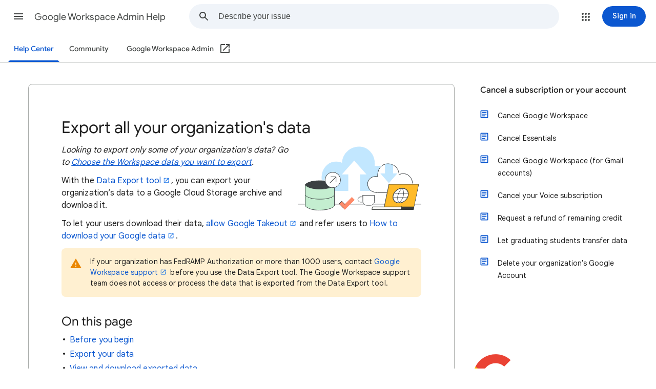

--- FILE ---
content_type: image/svg+xml
request_url: https://storage.googleapis.com/support-kms-prod/EOR11MVbjlJBFbTz6B2YQCXbQ5yTAJJ4XcVN
body_size: 38
content:
<svg width="18" height="18" viewBox="0 0 18 18" fill="none" xmlns="http://www.w3.org/2000/svg">
<g id="data-menu-icon">
<path id="folder" d="M14 3.5H8L6.5 2H2C1.175 2 0.5075 2.675 0.5075 3.5L0.5 12.5C0.5 13.325 1.175 14 2 14H14C14.825 14 15.5 13.325 15.5 12.5V5C15.5 4.175 14.825 3.5 14 3.5ZM14 12.5H2V3.5H6L7.5 5H14V12.5Z" fill="#80868B"/>
<path id="star" d="M10.25 10.4203L11.9495 11.5L11.4985 9.465L13 8.09579L11.0228 7.91921L10.25 6L9.47725 7.91921L7.5 8.09579L9.0015 9.465L8.5505 11.5L10.25 10.4203Z" fill="#80868B"/>
</g>
</svg>


--- FILE ---
content_type: image/svg+xml
request_url: https://storage.googleapis.com/support-kms-prod/gQ5Uht8vRGwHdIOZZnppA9dI1vvAykPwMkFC
body_size: 11635
content:
<svg width="241" height="135" viewBox="0 0 241 135" fill="none" xmlns="http://www.w3.org/2000/svg">
<g id="export-your-organizations-data-hero" clip-path="url(#clip0_1720_40187)">
<path id="baseline gray" d="M1 118H241" stroke="#3C4043" stroke-linecap="round"/>
<path id="baseline white" d="M0 119H241" stroke="white" stroke-linecap="round"/>
<g id="cloud">
<g id="cloud_2">
<path d="M123.62 91.4557H120.138H79.0208C56.3117 91.4557 46.2699 82.5805 47.0372 64.2075C47.676 48.8806 58.1678 38.0032 68.1453 35.9389C79.6696 33.5538 87.0277 37.9818 87.0277 37.9818C86.3949 25.7203 95.6352 10.0255 112.941 6.64778C132.132 2.90003 144.446 15.5016 147.963 27.0828C150.828 36.51 149.723 44.1125 149.723 44.1125C149.723 44.1125 158.009 42.1402 165.392 45.135C178.824 50.5834 182.663 64.5476 176.584 77.1493C171.362 87.9904 159 91.4557 145.248 91.4557H123.62Z" fill="#C2E7FF"/>
<path d="M120.138 91.4557H145.248C159 91.4557 171.362 87.9904 176.584 77.1493C182.663 64.5476 178.824 50.5834 165.392 45.135C158.009 42.1402 149.723 44.1125 149.723 44.1125C149.723 44.1125 150.828 36.51 147.963 27.0828C144.446 15.5016 132.132 2.90003 112.941 6.64778C95.6352 10.0255 86.3949 25.7203 87.0277 37.9818C87.0277 37.9818 79.6696 33.5538 68.1453 35.9389C58.1678 38.0032 47.676 48.8806 47.0372 64.2075C46.2699 82.5805 56.3117 91.4557 79.0208 91.4557C91.8146 91.4557 114.552 91.4557 123.62 91.4557" stroke="#C2E7FF" stroke-linecap="round" stroke-linejoin="round"/>
</g>
<path id="arrow" fill-rule="evenodd" clip-rule="evenodd" d="M134.041 59.8063L110.083 32.6735L86.1245 59.8063H98.5979V91.977H121.532V59.8063H134.041Z" fill="white"/>
</g>
<g id="cloud_3">
<mask id="mask0_1720_40187" style="mask-type:alpha" maskUnits="userSpaceOnUse" x="135" y="38" width="90" height="59">
<g id="cloud_4">
<path d="M173.287 95.6256H175.601H202.929C218.022 95.6256 224.696 89.7268 224.186 77.5155C223.762 67.3287 216.789 60.0992 210.157 58.7272C202.498 57.142 197.607 60.0849 197.607 60.0849C198.028 51.9355 191.887 41.5042 180.385 39.2593C167.629 36.7684 159.445 45.1438 157.107 52.8411C155.204 59.1067 155.938 64.1597 155.938 64.1597C155.938 64.1597 150.431 62.8488 145.524 64.8392C136.596 68.4604 134.045 77.7415 138.085 86.117C141.556 93.3224 149.772 95.6256 158.912 95.6256H173.287Z" fill="#C2E7FF"/>
<path d="M175.601 95.6256H158.912C149.772 95.6256 141.556 93.3224 138.085 86.117C134.045 77.7415 136.596 68.4604 145.524 64.8392C150.431 62.8488 155.938 64.1597 155.938 64.1597C155.938 64.1597 155.204 59.1067 157.107 52.8411C159.445 45.1438 167.629 36.7684 180.385 39.2593C191.887 41.5042 198.028 51.9355 197.607 60.0849C197.607 60.0849 202.498 57.142 210.157 58.7272C216.789 60.0992 223.762 67.3287 224.186 77.5155C224.696 89.7268 218.022 95.6256 202.929 95.6256C194.426 95.6256 179.314 95.6256 173.287 95.6256" stroke="#3C4043" stroke-linecap="round" stroke-linejoin="round"/>
</g>
</mask>
<g mask="url(#mask0_1720_40187)">
<g id="bg">
<path d="M173.287 95.6256H175.601H202.929C218.022 95.6256 224.696 89.7268 224.186 77.5155C223.762 67.3287 216.789 60.0992 210.157 58.7272C202.498 57.142 197.607 60.0849 197.607 60.0849C198.028 51.9355 191.887 41.5042 180.385 39.2593C167.629 36.7684 159.445 45.1438 157.107 52.8411C155.204 59.1067 155.938 64.1597 155.938 64.1597C155.938 64.1597 150.431 62.8488 145.524 64.8392C136.596 68.4604 134.045 77.7415 138.085 86.117C141.556 93.3224 149.772 95.6256 158.912 95.6256H173.287Z" fill="white"/>
<path d="M175.601 95.6256H158.912C149.772 95.6256 141.556 93.3224 138.085 86.117C134.045 77.7415 136.596 68.4604 145.524 64.8392C150.431 62.8488 155.938 64.1597 155.938 64.1597C155.938 64.1597 155.204 59.1067 157.107 52.8411C159.445 45.1438 167.629 36.7684 180.385 39.2593C191.887 41.5042 198.028 51.9355 197.607 60.0849C197.607 60.0849 202.498 57.142 210.157 58.7272C216.789 60.0992 223.762 67.3287 224.186 77.5155C224.696 89.7268 218.022 95.6256 202.929 95.6256C194.426 95.6256 179.314 95.6256 173.287 95.6256" stroke="#3C4043" stroke-linecap="round" stroke-linejoin="round"/>
</g>
<path id="arrow_2" fill-rule="evenodd" clip-rule="evenodd" d="M194.456 57.8312L177.801 76.6935L161.145 57.8312H170.121V24.8296L185.992 26.1457V57.8312H194.456Z" fill="#C2E7FF"/>
<path id="border" d="M175.601 95.6256H158.912C149.772 95.6256 141.556 93.3224 138.085 86.117C134.045 77.7415 136.596 68.4604 145.524 64.8392C150.431 62.8488 155.938 64.1597 155.938 64.1597C155.938 64.1597 155.204 59.1067 157.107 52.8411C159.445 45.1438 167.629 36.7684 180.385 39.2593C191.887 41.5042 198.028 51.9355 197.607 60.0849C197.607 60.0849 202.498 57.142 210.157 58.7272C216.789 60.0992 223.762 67.3287 224.186 77.5155C224.696 89.7268 218.022 95.6256 202.929 95.6256C194.426 95.6256 179.314 95.6256 173.287 95.6256" stroke="#3C4043" stroke-linecap="round" stroke-linejoin="round"/>
</g>
</g>
<g id="database">
<path id="Rectangle 64" d="M42.4785 72.0631V72.0633L42.4896 72.063C54.9532 71.7861 62.2415 73.7264 66.3934 75.7002C68.4685 76.6867 69.7624 77.6826 70.5303 78.4175C70.9145 78.7852 71.1681 79.0886 71.3226 79.2942C71.3843 79.3764 71.4303 79.443 71.4625 79.4921V121.453C71.4196 121.504 71.3619 121.569 71.2884 121.648C71.0894 121.861 70.7742 122.173 70.3212 122.55C69.4155 123.305 67.9567 124.325 65.77 125.35C61.3974 127.4 54.1011 129.475 42.4785 129.475V129.475L42.4653 129.475C31.9698 129.751 24.9569 127.68 20.5834 125.561C18.3953 124.501 16.8637 123.428 15.8841 122.626C15.3942 122.224 15.0421 121.891 14.815 121.661C14.7273 121.572 14.6582 121.498 14.607 121.442V79.4864C14.6349 79.4422 14.6743 79.3829 14.727 79.3101C14.8648 79.12 15.094 78.8373 15.4473 78.4922C16.1534 77.8024 17.3597 76.8592 19.3311 75.9075C23.2764 74.0029 30.289 72.0631 42.4785 72.0631Z" fill="#C4EED0" stroke="#3C4043"/>
<path id="Vector 21" d="M71.5055 80.2676C71.5055 80.2676 67.4114 88.222 43.2677 88.222C19.124 88.222 14.6322 80.2676 14.6322 80.2676" stroke="#3C4043"/>
<path id="Vector 22" d="M71.5055 100.153C71.5055 100.153 67.4114 108.108 43.2677 108.108C19.124 108.108 14.6322 100.153 14.6322 100.153" stroke="#3C4043"/>
<path id="Vector 25" d="M72.0153 80.0765C65.8254 88.2007 26.3648 94.0038 14.3718 80.0765C22.1092 68.0836 62.7305 70.0179 72.0153 80.0765Z" fill="#3C4043"/>
<path id="Vector 26" d="M13.8212 78.0566C13.6177 78.2432 13.604 78.5595 13.7907 78.763C13.9773 78.9665 14.2936 78.9802 14.4971 78.7936L13.8212 78.0566ZM14.4971 78.7936C19.5753 74.1366 28.4138 72.1004 37.1279 71.4932C45.817 70.8878 54.2369 71.7118 58.3517 72.6552L58.5752 71.6805C54.3504 70.7119 45.8304 69.8844 37.0584 70.4956C28.3114 71.1051 19.1676 73.1535 13.8212 78.0566L14.4971 78.7936Z" fill="white"/>
</g>
<g id="export">
<circle id="Ellipse 50" cx="68.3667" cy="70.6067" r="15.1368" fill="white" stroke="#3C4043"/>
<g id="arrow_3">
<path id="Line 67" d="M62.085 76.3081C61.8896 76.5032 61.8894 76.8198 62.0846 77.0152C62.2797 77.2106 62.5963 77.2108 62.7917 77.0157L62.085 76.3081ZM62.7917 77.0157L74.7987 65.0251L74.0921 64.3175L62.085 76.3081L62.7917 77.0157Z" fill="#3C4043"/>
<path id="Vector" d="M74.6699 74.3179L74.6767 64.3983L64.7576 64.392" stroke="#3C4043" stroke-linecap="round" stroke-linejoin="round"/>
</g>
</g>
<g id="laptop">
<g id="Group 5">
<mask id="mask1_1720_40187" style="mask-type:luminance" maskUnits="userSpaceOnUse" x="167" y="78" width="70" height="51">
<path id="Clip 4" fill-rule="evenodd" clip-rule="evenodd" d="M177.983 78.9463L167.59 128.463H225.802L236.202 78.9463H177.983Z" fill="white"/>
</mask>
<g mask="url(#mask1_1720_40187)">
<path id="Fill 3" fill-rule="evenodd" clip-rule="evenodd" d="M236.255 128.496H167.582V78.9414H236.255V128.496Z" fill="#FFFFFE"/>
</g>
</g>
<path id="Stroke 6" fill-rule="evenodd" clip-rule="evenodd" d="M177.983 78.9463H236.202L225.802 128.463H167.59L177.983 78.9463Z" fill="#FFBB29" stroke="#373A39" stroke-linecap="round" stroke-linejoin="round"/>
<path id="Stroke 15" d="M178.983 77.9463H237.202L226.802 127.463" stroke="white" stroke-linecap="round" stroke-linejoin="round"/>
<g id="Group 9">
<mask id="mask2_1720_40187" style="mask-type:luminance" maskUnits="userSpaceOnUse" x="201" y="123" width="26" height="6">
<path id="Clip 8" fill-rule="evenodd" clip-rule="evenodd" d="M202.542 123.206L201.439 128.462H225.802L226.905 123.206H202.542Z" fill="white"/>
</mask>
<g mask="url(#mask2_1720_40187)">
<path id="Fill 7" fill-rule="evenodd" clip-rule="evenodd" d="M226.963 128.496H201.412V123.195H226.963V128.496Z" fill="#373A39"/>
</g>
</g>
<path id="Stroke 10" fill-rule="evenodd" clip-rule="evenodd" d="M202.542 123.206H226.905L225.802 128.462H201.439L202.542 123.206Z" stroke="#373A39" stroke-linecap="round"/>
<g id="Group 13">
<mask id="mask3_1720_40187" style="mask-type:luminance" maskUnits="userSpaceOnUse" x="144" y="123" width="59" height="6">
<path id="Clip 12" fill-rule="evenodd" clip-rule="evenodd" d="M145.712 123.206L144.609 128.462H201.439L202.542 123.206H145.712Z" fill="white"/>
</mask>
<g mask="url(#mask3_1720_40187)">
<path id="Fill 11" fill-rule="evenodd" clip-rule="evenodd" d="M202.544 128.495H144.591V123.194H202.544V128.495Z" fill="#FFFFFE"/>
</g>
</g>
<path id="Stroke 14" fill-rule="evenodd" clip-rule="evenodd" d="M202.542 123.206H145.712L144.609 128.462H201.439L202.542 123.206Z" stroke="#373A39" stroke-linecap="round" stroke-linejoin="round"/>
<g id="globe">
<circle id="bg_2" cx="15.187" cy="15.187" r="14.687" transform="matrix(1 0 -0.207912 0.978148 188.682 86.2701)" fill="white" stroke="#3C4043"/>
<path id="Line" d="M214.763 96.4487H188.117" stroke="#3C4043" stroke-linecap="square"/>
<path id="Line Copy" d="M213.228 105.252H186.107" stroke="#3C4043" stroke-linecap="square"/>
<path id="Path 27" d="M203.704 86.6716C203.643 86.7355 203.579 86.8101 203.52 86.8653C195.889 93.9011 191.35 107.908 198.049 115.579" stroke="#3C4043"/>
<path id="Path 27 Copy" d="M203.863 86.6716C203.897 86.7355 203.929 86.8101 203.965 86.8653C208.604 93.9011 207.189 107.908 197.229 115.579" stroke="#3C4043"/>
<circle id="border_2" cx="15.187" cy="15.187" r="14.687" transform="matrix(1 0 -0.207912 0.978148 188.682 86.2701)" stroke="#3C4043"/>
</g>
</g>
<g id="coffee">
<path id="Vector_2" d="M122.369 103.812H133.383V113.828H122.369C121.041 113.828 119.768 113.301 118.829 112.362C117.89 111.423 117.362 110.149 117.362 108.821C117.362 108.164 117.491 107.512 117.743 106.905C117.994 106.297 118.363 105.745 118.828 105.28C119.293 104.814 119.845 104.445 120.453 104.194C121.06 103.942 121.711 103.812 122.369 103.812Z" stroke="#3C4043" stroke-linecap="round" stroke-linejoin="round"/>
<path id="Vector_3" d="M123.063 105H132V113H123.063C121.985 113 120.952 112.579 120.19 111.829C119.428 111.079 119 110.061 119 109.001C119 108.475 119.105 107.955 119.309 107.47C119.513 106.984 119.812 106.543 120.189 106.172C120.567 105.8 121.015 105.506 121.508 105.305C122.001 105.103 122.529 105 123.063 105Z" stroke="white" stroke-linecap="round" stroke-linejoin="round"/>
<path id="Vector_4" d="M126.994 100.495H149.678V112.285C149.678 114.35 148.858 116.329 147.398 117.789C145.939 119.249 143.959 120.069 141.895 120.069H134.781C133.759 120.069 132.746 119.868 131.802 119.477C130.857 119.086 129.998 118.513 129.275 117.79C128.552 117.068 127.978 116.209 127.587 115.265C127.196 114.32 126.994 113.308 126.994 112.285V100.495Z" fill="white" stroke="#3C4043" stroke-linecap="round" stroke-linejoin="round"/>
</g>
<g id="checkmark">
<path id="Vector_5" d="M105.643 104.492L91.9127 118.345L85.8194 112.065L80.8762 117.052L91.9127 128.32L96.8559 123.333L110.586 109.479L105.643 104.492Z" fill="#FF8B69" stroke="#FF8B69" stroke-linecap="round" stroke-linejoin="round"/>
<path id="Vector_6" d="M92.8077 117.442L91.9127 118.345L85.8194 112.065L80.8762 117.052L89.0275 125.375" stroke="#3C4043" stroke-linecap="round" stroke-linejoin="round"/>
</g>
<path id="Line 68" d="M144.5 129.5L226.156 129.5" stroke="white"/>
<path id="Line 69" d="M227.995 123.071L226.5 130" stroke="white"/>
</g>
<defs>
<clipPath id="clip0_1720_40187">
<rect width="241" height="135" fill="white"/>
</clipPath>
</defs>
</svg>


--- FILE ---
content_type: image/svg+xml
request_url: https://storage.googleapis.com/support-kms-prod/Th2Tx0uwPMOhsMPn7nRXMUo3vs6J0pto2DTn
body_size: 341
content:
<?xml version="1.0" encoding="UTF-8"?>
<svg width="24px" height="24px" viewBox="0 0 24 24" version="1.1" xmlns="http://www.w3.org/2000/svg" xmlns:xlink="http://www.w3.org/1999/xlink" jetway-hooks="{}">
    <title>ic_keyboard_arrow_right_grey600_18dp</title>
    <g jetway-hook-id="709BB590-4654-4B36-9EFC-1C7D90B8A6A3" id="Page-1" stroke="none" stroke-width="1" fill="none" fill-rule="evenodd">
        <g jetway-hook-id="7C9CA3D1-623C-4ADE-84E3-A4F9C7E36264" id="ic_keyboard_arrow_right_grey600_18dp">
            <polygon jetway-hook-id="7BD9DD6F-6295-4691-B91E-9EC4E04CD367" id="Path" points="0 0 24 0 24 24 0 24"></polygon>
            <polyline jetway-hook-id="F1EAB2F5-11AF-4F1B-B452-15CF3F4C76D3" id="Path" fill="#80868B" fill-rule="nonzero" points="7.59 18.59 9 20 17 12 9 4 7.59 5.41 14.17 12"></polyline>
        </g>
    </g>
</svg>